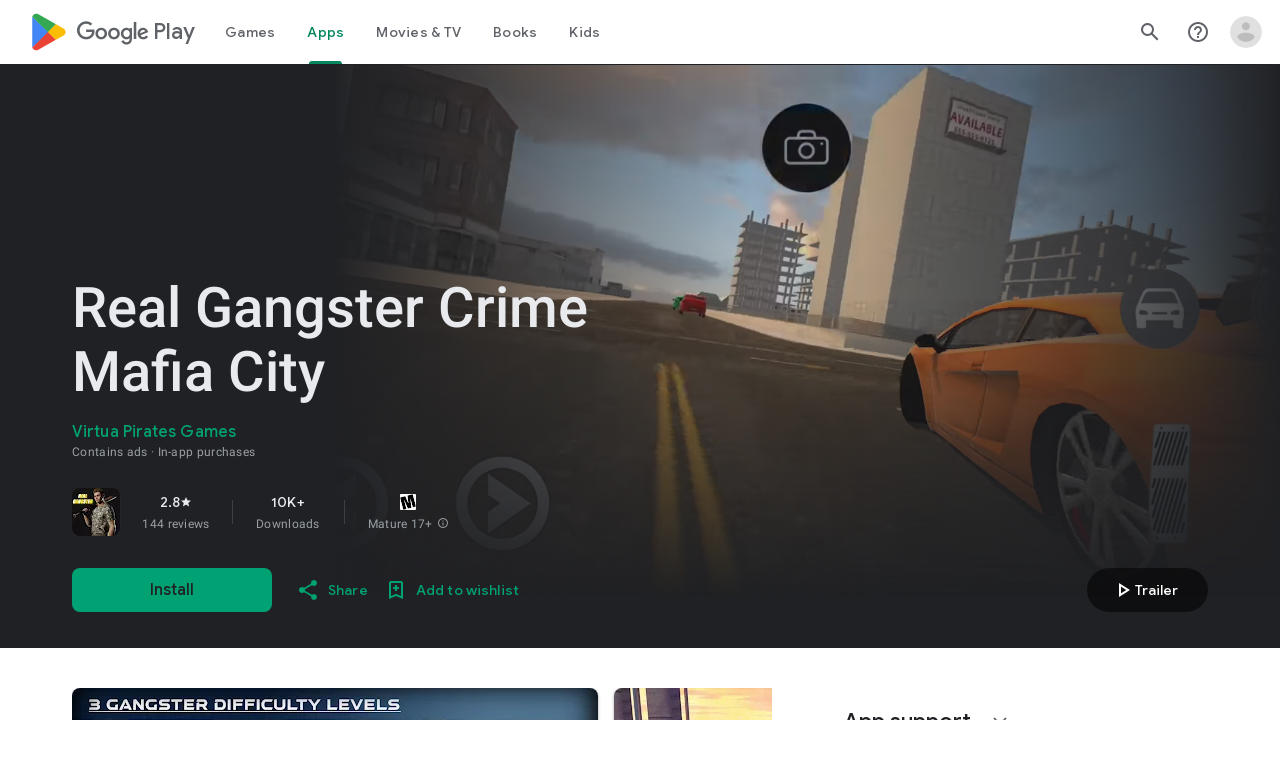

--- FILE ---
content_type: text/plain; charset=utf-8
request_url: https://play.google.com/play/log?format=json&authuser&proto_v2=true
body_size: -435
content:
["900000","1768464792122"]